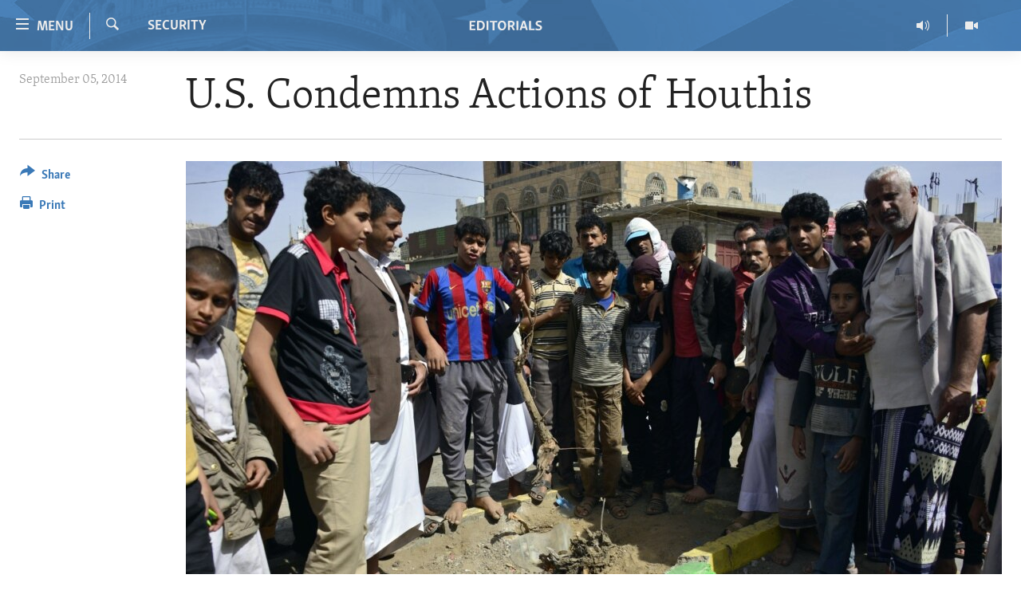

--- FILE ---
content_type: text/html; charset=utf-8
request_url: https://editorials.voa.gov/a/us-condemns-actions-of-houthis/2440420.html
body_size: 12418
content:

<!DOCTYPE html>
<html lang="en" dir="ltr" class="no-js">
<head>
<link href="/Content/responsive/VOA/en-US-POLICY/VOA-en-US-POLICY.css?&amp;av=0.0.0.0&amp;cb=306" rel="stylesheet"/>
<script src="//tags.tiqcdn.com/utag/bbg/voa-pangea/prod/utag.sync.js"></script> <script type='text/javascript' src='https://www.youtube.com/iframe_api' async></script>
<script type="text/javascript">
//a general 'js' detection, must be on top level in <head>, due to CSS performance
document.documentElement.className = "js";
var cacheBuster = "306";
var appBaseUrl = "/";
var imgEnhancerBreakpoints = [0, 144, 256, 408, 650, 1023, 1597];
var isLoggingEnabled = false;
var isPreviewPage = false;
var isLivePreviewPage = false;
if (!isPreviewPage) {
window.RFE = window.RFE || {};
window.RFE.cacheEnabledByParam = window.location.href.indexOf('nocache=1') === -1;
const url = new URL(window.location.href);
const params = new URLSearchParams(url.search);
// Remove the 'nocache' parameter
params.delete('nocache');
// Update the URL without the 'nocache' parameter
url.search = params.toString();
window.history.replaceState(null, '', url.toString());
} else {
window.addEventListener('load', function() {
const links = window.document.links;
for (let i = 0; i < links.length; i++) {
links[i].href = '#';
links[i].target = '_self';
}
})
}
var pwaEnabled = false;
var swCacheDisabled;
</script>
<meta charset="utf-8" />
<title>U.S. Condemns Actions of Houthis</title>
<meta name="description" content="The United States joins the United Nations Security Council and the international community in strongly condemning the actions taken by rebel group in Yemen." />
<meta name="keywords" content="Middle East, Security, voice of america, VOA, Yemen, VOA Editorials, rebels, Houthis" />
<meta name="viewport" content="width=device-width, initial-scale=1.0" />
<meta http-equiv="X-UA-Compatible" content="IE=edge" />
<meta name="robots" content="max-image-preview:large">
<link href="https://editorials.voa.gov/a/us-condemns-actions-of-houthis/2440420.html" rel="canonical" />
<meta name="apple-mobile-web-app-title" content="VOA" />
<meta name="apple-mobile-web-app-status-bar-style" content="black" />
<meta name="apple-itunes-app" content="app-id=632618796, app-argument=//2440420.ltr" />
<meta content="U.S. Condemns Actions of Houthis" property="og:title" />
<meta content="The United States joins the United Nations Security Council and the international community in strongly condemning the actions taken by rebel group in Yemen." property="og:description" />
<meta content="article" property="og:type" />
<meta content="https://editorials.voa.gov/a/us-condemns-actions-of-houthis/2440420.html" property="og:url" />
<meta content="Voice of America" property="og:site_name" />
<meta content="https://www.facebook.com/viewfromwashingtonfans" property="article:publisher" />
<meta content="https://gdb.voanews.com/2d4f9392-a838-4c25-accd-51139babab1e_cx0_cy2_cw0_w1200_h630.jpg" property="og:image" />
<meta content="1200" property="og:image:width" />
<meta content="630" property="og:image:height" />
<meta content="111689265652920" property="fb:app_id" />
<meta content="summary_large_image" name="twitter:card" />
<meta content="@SomeAccount" name="twitter:site" />
<meta content="https://gdb.voanews.com/2d4f9392-a838-4c25-accd-51139babab1e_cx0_cy2_cw0_w1200_h630.jpg" name="twitter:image" />
<meta content="U.S. Condemns Actions of Houthis" name="twitter:title" />
<meta content="The United States joins the United Nations Security Council and the international community in strongly condemning the actions taken by rebel group in Yemen." name="twitter:description" />
<link rel="amphtml" href="https://editorials.voa.gov/amp/us-condemns-actions-of-houthis/2440420.html" />
<script type="application/ld+json">{"articleSection":"Security","isAccessibleForFree":true,"headline":"U.S. Condemns Actions of Houthis","inLanguage":"en-US-POLICY","keywords":"Middle East, Security, voice of america, VOA, Yemen, VOA Editorials, rebels, Houthis","author":{"@type":"Person","name":"VOA"},"datePublished":"2014-09-05 13:00:57Z","dateModified":"2014-09-05 21:33:57Z","publisher":{"logo":{"width":512,"height":220,"@type":"ImageObject","url":"https://editorials.voa.gov/Content/responsive/VOA/en-US-POLICY/img/logo.png"},"@type":"NewsMediaOrganization","url":"https://editorials.voa.gov","sameAs":["https://www.facebook.com/EditorialsonVOA","https://x.com/EditorialsonVOA","https://www.youtube.com/user/ViewFromWashington"],"name":"Editorials on Voice of America ","alternateName":""},"@context":"https://schema.org","@type":"NewsArticle","mainEntityOfPage":"https://editorials.voa.gov/a/us-condemns-actions-of-houthis/2440420.html","url":"https://editorials.voa.gov/a/us-condemns-actions-of-houthis/2440420.html","description":"The United States joins the United Nations Security Council and the international community in strongly condemning the actions taken by rebel group in Yemen.","image":{"width":1080,"height":608,"@type":"ImageObject","url":"https://gdb.voanews.com/2d4f9392-a838-4c25-accd-51139babab1e_cx0_cy2_cw0_w1080_h608.jpg"},"name":"U.S. Condemns Actions of Houthis"}</script>
<script src="/Scripts/responsive/infographics.b?v=dVbZ-Cza7s4UoO3BqYSZdbxQZVF4BOLP5EfYDs4kqEo1&amp;av=0.0.0.0&amp;cb=306"></script>
<script src="/Scripts/responsive/loader.b?v=Q26XNwrL6vJYKjqFQRDnx01Lk2pi1mRsuLEaVKMsvpA1&amp;av=0.0.0.0&amp;cb=306"></script>
<link rel="icon" type="image/svg+xml" href="/Content/responsive/VOA/img/webApp/favicon.svg" />
<link rel="alternate icon" href="/Content/responsive/VOA/img/webApp/favicon.ico" />
<link rel="apple-touch-icon" sizes="152x152" href="/Content/responsive/VOA/img/webApp/ico-152x152.png" />
<link rel="apple-touch-icon" sizes="144x144" href="/Content/responsive/VOA/img/webApp/ico-144x144.png" />
<link rel="apple-touch-icon" sizes="114x114" href="/Content/responsive/VOA/img/webApp/ico-114x114.png" />
<link rel="apple-touch-icon" sizes="72x72" href="/Content/responsive/VOA/img/webApp/ico-72x72.png" />
<link rel="apple-touch-icon-precomposed" href="/Content/responsive/VOA/img/webApp/ico-57x57.png" />
<link rel="icon" sizes="192x192" href="/Content/responsive/VOA/img/webApp/ico-192x192.png" />
<link rel="icon" sizes="128x128" href="/Content/responsive/VOA/img/webApp/ico-128x128.png" />
<meta name="msapplication-TileColor" content="#ffffff" />
<meta name="msapplication-TileImage" content="/Content/responsive/VOA/img/webApp/ico-144x144.png" />
<link rel="alternate" type="application/rss+xml" title="VOA - Top Stories [RSS]" href="/api/" />
<link rel="sitemap" type="application/rss+xml" href="/sitemap.xml" />
</head>
<body class=" nav-no-loaded cc_theme pg-article print-lay-article js-category-to-nav nojs-images ">
<script type="text/javascript" >
var analyticsData = {url:"https://editorials.voa.gov/a/us-condemns-actions-of-houthis/2440420.html",property_id:"477",article_uid:"2440420",page_title:"U.S. Condemns Actions of Houthis",page_type:"article",content_type:"article",subcontent_type:"article",last_modified:"2014-09-05 21:33:57Z",pub_datetime:"2014-09-05 13:00:57Z",pub_year:"2014",pub_month:"09",pub_day:"05",pub_hour:"13",pub_weekday:"Friday",section:"security",english_section:"security",byline:"",categories:"middle-east,security",tags:"voice of america;voa;yemen;voa editorials;rebels;houthis",domain:"editorials.voa.gov",language:"English",language_service:"Policy and Editorials",platform:"web",copied:"no",copied_article:"",copied_title:"",runs_js:"Yes",cms_release:"8.44.0.0.306",enviro_type:"prod",slug:"us-condemns-actions-of-houthis",entity:"VOA",short_language_service:"ED",platform_short:"W",page_name:"U.S. Condemns Actions of Houthis"};
</script>
<noscript><iframe src="https://www.googletagmanager.com/ns.html?id=GTM-N8MP7P" height="0" width="0" style="display:none;visibility:hidden"></iframe></noscript><script type="text/javascript" data-cookiecategory="analytics">
var gtmEventObject = Object.assign({}, analyticsData, {event: 'page_meta_ready'});window.dataLayer = window.dataLayer || [];window.dataLayer.push(gtmEventObject);
if (top.location === self.location) { //if not inside of an IFrame
var renderGtm = "true";
if (renderGtm === "true") {
(function(w,d,s,l,i){w[l]=w[l]||[];w[l].push({'gtm.start':new Date().getTime(),event:'gtm.js'});var f=d.getElementsByTagName(s)[0],j=d.createElement(s),dl=l!='dataLayer'?'&l='+l:'';j.async=true;j.src='//www.googletagmanager.com/gtm.js?id='+i+dl;f.parentNode.insertBefore(j,f);})(window,document,'script','dataLayer','GTM-N8MP7P');
}
}
</script>
<!--Analytics tag js version start-->
<script type="text/javascript" data-cookiecategory="analytics">
var utag_data = Object.assign({}, analyticsData, {});
if(typeof(TealiumTagFrom)==='function' && typeof(TealiumTagSearchKeyword)==='function') {
var utag_from=TealiumTagFrom();var utag_searchKeyword=TealiumTagSearchKeyword();
if(utag_searchKeyword!=null && utag_searchKeyword!=='' && utag_data["search_keyword"]==null) utag_data["search_keyword"]=utag_searchKeyword;if(utag_from!=null && utag_from!=='') utag_data["from"]=TealiumTagFrom();}
if(window.top!== window.self&&utag_data.page_type==="snippet"){utag_data.page_type = 'iframe';}
try{if(window.top!==window.self&&window.self.location.hostname===window.top.location.hostname){utag_data.platform = 'self-embed';utag_data.platform_short = 'se';}}catch(e){if(window.top!==window.self&&window.self.location.search.includes("platformType=self-embed")){utag_data.platform = 'cross-promo';utag_data.platform_short = 'cp';}}
(function(a,b,c,d){ a="https://tags.tiqcdn.com/utag/bbg/voa-pangea/prod/utag.js"; b=document;c="script";d=b.createElement(c);d.src=a;d.type="text/java"+c;d.async=true; a=b.getElementsByTagName(c)[0];a.parentNode.insertBefore(d,a); })();
</script>
<!--Analytics tag js version end-->
<!-- Analytics tag management NoScript -->
<noscript>
<img style="position: absolute; border: none;" src="https://bbg.d1.sc.omtrdc.net/b/ss/bbgrvoapolicy-bbgprod-bbgentityvoa-bbgunitpolicyandeditorials/1/G.4--NS/1715075051?pageName=voa%3aed%3aw%3aarticle%3au.s.%20condemns%20actions%20of%20houthis&amp;c6=u.s.%20condemns%20actions%20of%20houthis&amp;v36=8.44.0.0.306&amp;v6=D=c6&amp;g=https%3a%2f%2feditorials.voa.gov%2fa%2fus-condemns-actions-of-houthis%2f2440420.html&amp;c1=D=g&amp;v1=D=g&amp;events=event1,event52&amp;c16=policy%20and%20editorials&amp;v16=D=c16&amp;c5=security&amp;v5=D=c5&amp;ch=security&amp;c15=english&amp;v15=D=c15&amp;c4=article&amp;v4=D=c4&amp;c14=2440420&amp;v14=D=c14&amp;v20=no&amp;c17=web&amp;v17=D=c17&amp;mcorgid=518abc7455e462b97f000101%40adobeorg&amp;server=editorials.voa.gov&amp;pageType=D=c4&amp;ns=bbg&amp;v29=D=server&amp;v25=voa&amp;v30=477&amp;v105=D=User-Agent " alt="analytics" width="1" height="1" /></noscript>
<!-- End of Analytics tag management NoScript -->
<!--*** Accessibility links - For ScreenReaders only ***-->
<section>
<div class="sr-only">
<h2>Accessibility links</h2>
<ul>
<li><a href="#content" data-disable-smooth-scroll="1">Skip to main content</a></li>
<li><a href="#navigation" data-disable-smooth-scroll="1">Skip to main Navigation</a></li>
<li><a href="#txtHeaderSearch" data-disable-smooth-scroll="1">Skip to Search</a></li>
</ul>
</div>
</section>
<div dir="ltr">
<div id="page">
<aside>
<div class="c-lightbox overlay-modal">
<div class="c-lightbox__intro">
<h2 class="c-lightbox__intro-title"></h2>
<button class="btn btn--rounded c-lightbox__btn c-lightbox__intro-next" title="Next">
<span class="ico ico--rounded ico-chevron-forward"></span>
<span class="sr-only">Next</span>
</button>
</div>
<div class="c-lightbox__nav">
<button class="btn btn--rounded c-lightbox__btn c-lightbox__btn--close" title="Close">
<span class="ico ico--rounded ico-close"></span>
<span class="sr-only">Close</span>
</button>
<button class="btn btn--rounded c-lightbox__btn c-lightbox__btn--prev" title="Previous">
<span class="ico ico--rounded ico-chevron-backward"></span>
<span class="sr-only">Previous</span>
</button>
<button class="btn btn--rounded c-lightbox__btn c-lightbox__btn--next" title="Next">
<span class="ico ico--rounded ico-chevron-forward"></span>
<span class="sr-only">Next</span>
</button>
</div>
<div class="c-lightbox__content-wrap">
<figure class="c-lightbox__content">
<span class="c-spinner c-spinner--lightbox">
<img src="/Content/responsive/img/player-spinner.png"
alt="please wait"
title="please wait" />
</span>
<div class="c-lightbox__img">
<div class="thumb">
<img src="" alt="" />
</div>
</div>
<figcaption>
<div class="c-lightbox__info c-lightbox__info--foot">
<span class="c-lightbox__counter"></span>
<span class="caption c-lightbox__caption"></span>
</div>
</figcaption>
</figure>
</div>
<div class="hidden">
<div class="content-advisory__box content-advisory__box--lightbox">
<span class="content-advisory__box-text">This image contains sensitive content which some people may find offensive or disturbing.</span>
<button class="btn btn--transparent content-advisory__box-btn m-t-md" value="text" type="button">
<span class="btn__text">
Click to reveal
</span>
</button>
</div>
</div>
</div>
<div class="print-dialogue">
<div class="container">
<h3 class="print-dialogue__title section-head">Print Options:</h3>
<div class="print-dialogue__opts">
<ul class="print-dialogue__opt-group">
<li class="form__group form__group--checkbox">
<input class="form__check " id="checkboxImages" name="checkboxImages" type="checkbox" checked="checked" />
<label for="checkboxImages" class="form__label m-t-md">Images</label>
</li>
<li class="form__group form__group--checkbox">
<input class="form__check " id="checkboxMultimedia" name="checkboxMultimedia" type="checkbox" checked="checked" />
<label for="checkboxMultimedia" class="form__label m-t-md">Multimedia</label>
</li>
</ul>
<ul class="print-dialogue__opt-group">
<li class="form__group form__group--checkbox">
<input class="form__check " id="checkboxEmbedded" name="checkboxEmbedded" type="checkbox" checked="checked" />
<label for="checkboxEmbedded" class="form__label m-t-md">Embedded Content</label>
</li>
<li class="form__group form__group--checkbox">
<input class="form__check " id="checkboxComments" name="checkboxComments" type="checkbox" />
<label for="checkboxComments" class="form__label m-t-md">Comments</label>
</li>
</ul>
</div>
<div class="print-dialogue__buttons">
<button class="btn btn--secondary close-button" type="button" title="Cancel">
<span class="btn__text ">Cancel</span>
</button>
<button class="btn btn-cust-print m-l-sm" type="button" title="Print">
<span class="btn__text ">Print</span>
</button>
</div>
</div>
</div>
<div class="ctc-message pos-fix">
<div class="ctc-message__inner">Link has been copied to clipboard</div>
</div>
</aside>
<div class="hdr-20 hdr-20--big">
<div class="hdr-20__inner">
<div class="hdr-20__max pos-rel">
<div class="hdr-20__side hdr-20__side--primary d-flex">
<label data-for="main-menu-ctrl" data-switcher-trigger="true" data-switch-target="main-menu-ctrl" class="burger hdr-trigger pos-rel trans-trigger" data-trans-evt="click" data-trans-id="menu">
<span class="ico ico-close hdr-trigger__ico hdr-trigger__ico--close burger__ico burger__ico--close"></span>
<span class="ico ico-menu hdr-trigger__ico hdr-trigger__ico--open burger__ico burger__ico--open"></span>
<span class="burger__label">Menu</span>
</label>
<div class="menu-pnl pos-fix trans-target" data-switch-target="main-menu-ctrl" data-trans-id="menu">
<div class="menu-pnl__inner">
<nav class="main-nav menu-pnl__item menu-pnl__item--first">
<ul class="main-nav__list accordeon" data-analytics-tales="false" data-promo-name="link" data-location-name="nav,secnav">
<li class="main-nav__item">
<a class="main-nav__item-name main-nav__item-name--link" href="http://editorials.voa.gov/" title="Home" >Home</a>
</li>
<li class="main-nav__item">
<a class="main-nav__item-name main-nav__item-name--link" href="/video" title="Video" data-item-name="video" >Video</a>
</li>
<li class="main-nav__item">
<a class="main-nav__item-name main-nav__item-name--link" href="https://editorials.voa.gov/z/3308" title="Radio" target="_blank" rel="noopener">Radio</a>
</li>
<li class="main-nav__item accordeon__item" data-switch-target="menu-item-2023">
<label class="main-nav__item-name main-nav__item-name--label accordeon__control-label" data-switcher-trigger="true" data-for="menu-item-2023">
Regions
<span class="ico ico-chevron-down main-nav__chev"></span>
</label>
<div class="main-nav__sub-list">
<a class="main-nav__item-name main-nav__item-name--link main-nav__item-name--sub" href="/africa" title="Africa" data-item-name="africa" >Africa</a>
<a class="main-nav__item-name main-nav__item-name--link main-nav__item-name--sub" href="/americas" title="Americas" data-item-name="americas" >Americas</a>
<a class="main-nav__item-name main-nav__item-name--link main-nav__item-name--sub" href="/asia" title="Asia" data-item-name="asia" >Asia</a>
<a class="main-nav__item-name main-nav__item-name--link main-nav__item-name--sub" href="/europe" title="Europe" data-item-name="europe" >Europe</a>
<a class="main-nav__item-name main-nav__item-name--link main-nav__item-name--sub" href="/middle-east" title="Middle East" data-item-name="middle-east" >Middle East</a>
</div>
</li>
<li class="main-nav__item accordeon__item" data-switch-target="menu-item-1797">
<label class="main-nav__item-name main-nav__item-name--label accordeon__control-label" data-switcher-trigger="true" data-for="menu-item-1797">
Topics
<span class="ico ico-chevron-down main-nav__chev"></span>
</label>
<div class="main-nav__sub-list">
<a class="main-nav__item-name main-nav__item-name--link main-nav__item-name--sub" href="/human-rights" title="Human Rights" data-item-name="human-rights-resp" >Human Rights</a>
<a class="main-nav__item-name main-nav__item-name--link main-nav__item-name--sub" href="/security-and-defense" title="Security and Defense" data-item-name="security-and-defense-resp" >Security and Defense</a>
<a class="main-nav__item-name main-nav__item-name--link main-nav__item-name--sub" href="/aid-and-development" title="Aid and Development" data-item-name="aid-and-development-resp" >Aid and Development</a>
<a class="main-nav__item-name main-nav__item-name--link main-nav__item-name--sub" href="/democracy-and-governance" title="Democracy and Governance" data-item-name="democracy-governance-resp" >Democracy and Governance</a>
<a class="main-nav__item-name main-nav__item-name--link main-nav__item-name--sub" href="/economy-and-trade" title="Economy and Trade" data-item-name="economy-and-trade-resp" >Economy and Trade</a>
<a class="main-nav__item-name main-nav__item-name--link main-nav__item-name--sub" href="/environment-and-health" title="Environment and Health" data-item-name="environment-health-resp" >Environment and Health</a>
<a class="main-nav__item-name main-nav__item-name--link main-nav__item-name--sub" href="/ideals-and-institutions" title="Ideals and Institutions" data-item-name="american-ideals-and-institutions" >Ideals and Institutions</a>
</div>
</li>
<li class="main-nav__item">
<a class="main-nav__item-name main-nav__item-name--link" href="/rewards-for-fugitives" title="Rewards for Fugitives" data-item-name="rewards-for-fugitives-resp" >Rewards for Fugitives</a>
</li>
<li class="main-nav__item">
<a class="main-nav__item-name main-nav__item-name--link" href="/archive" title="Archive" data-item-name="archive" >Archive</a>
</li>
<li class="main-nav__item">
<a class="main-nav__item-name main-nav__item-name--link" href="/p/6225.html" title="About Us" data-item-name="about-us-resp" >About Us</a>
</li>
</ul>
</nav>
<div class="menu-pnl__item menu-pnl__item--social">
<h5 class="menu-pnl__sub-head">Follow Us</h5>
<a href="https://www.facebook.com/EditorialsonVOA" title="Follow us on Facebook" data-analytics-text="follow_on_facebook" class="btn btn--rounded btn--social-inverted menu-pnl__btn js-social-btn btn-facebook" target="_blank" rel="noopener">
<span class="ico ico-facebook-alt ico--rounded"></span>
</a>
<a href="https://x.com/EditorialsonVOA" title="Follow us on Twitter" data-analytics-text="follow_on_twitter" class="btn btn--rounded btn--social-inverted menu-pnl__btn js-social-btn btn-twitter" target="_blank" rel="noopener">
<span class="ico ico-twitter ico--rounded"></span>
</a>
<a href="https://www.youtube.com/user/ViewFromWashington" title="Follow us on Youtube" data-analytics-text="follow_on_youtube" class="btn btn--rounded btn--social-inverted menu-pnl__btn js-social-btn btn-youtube" target="_blank" rel="noopener">
<span class="ico ico-youtube ico--rounded"></span>
</a>
</div>
</div>
</div>
<label data-for="top-search-ctrl" data-switcher-trigger="true" data-switch-target="top-search-ctrl" class="top-srch-trigger hdr-trigger">
<span class="ico ico-close hdr-trigger__ico hdr-trigger__ico--close top-srch-trigger__ico top-srch-trigger__ico--close"></span>
<span class="ico ico-search hdr-trigger__ico hdr-trigger__ico--open top-srch-trigger__ico top-srch-trigger__ico--open"></span>
</label>
<div class="srch-top srch-top--in-header" data-switch-target="top-search-ctrl">
<div class="container">
<form action="/s" class="srch-top__form srch-top__form--in-header" id="form-topSearchHeader" method="get" role="search"><label for="txtHeaderSearch" class="sr-only">Search</label>
<input type="text" id="txtHeaderSearch" name="k" placeholder="search text ..." accesskey="s" value="" class="srch-top__input analyticstag-event" onkeydown="if (event.keyCode === 13) { FireAnalyticsTagEventOnSearch('search', $dom.get('#txtHeaderSearch')[0].value) }" />
<button title="Search" type="submit" class="btn btn--top-srch analyticstag-event" onclick="FireAnalyticsTagEventOnSearch('search', $dom.get('#txtHeaderSearch')[0].value) ">
<span class="ico ico-search"></span>
</button></form>
</div>
</div>
<a href="/" class="main-logo-link">
<img src="/Content/responsive/VOA/en-US-POLICY/img/logo-compact.svg" class="main-logo main-logo--comp" alt="site logo">
<img src="/Content/responsive/VOA/en-US-POLICY/img/logo.svg" class="main-logo main-logo--big" alt="site logo">
</a>
</div>
<div class="hdr-20__side hdr-20__side--secondary d-flex">
<a href="/z/3246" title="Video" class="hdr-20__secondary-item" data-item-name="video">
<span class="ico ico-video hdr-20__secondary-icon"></span>
</a>
<a href="/z/3308" title="Radio" class="hdr-20__secondary-item" data-item-name="audio">
<span class="ico ico-audio hdr-20__secondary-icon"></span>
</a>
<a href="/s" title="Search" class="hdr-20__secondary-item hdr-20__secondary-item--search" data-item-name="search">
<span class="ico ico-search hdr-20__secondary-icon hdr-20__secondary-icon--search"></span>
</a>
<div class="srch-bottom">
<form action="/s" class="srch-bottom__form d-flex" id="form-bottomSearch" method="get" role="search"><label for="txtSearch" class="sr-only">Search</label>
<input type="search" id="txtSearch" name="k" placeholder="search text ..." accesskey="s" value="" class="srch-bottom__input analyticstag-event" onkeydown="if (event.keyCode === 13) { FireAnalyticsTagEventOnSearch('search', $dom.get('#txtSearch')[0].value) }" />
<button title="Search" type="submit" class="btn btn--bottom-srch analyticstag-event" onclick="FireAnalyticsTagEventOnSearch('search', $dom.get('#txtSearch')[0].value) ">
<span class="ico ico-search"></span>
</button></form>
</div>
</div>
<img src="/Content/responsive/VOA/en-US-POLICY/img/logo-print.gif" class="logo-print" alt="site logo">
<img src="/Content/responsive/VOA/en-US-POLICY/img/logo-print_color.png" class="logo-print logo-print--color" alt="site logo">
</div>
</div>
</div>
<script>
if (document.body.className.indexOf('pg-home') > -1) {
var nav2In = document.querySelector('.hdr-20__inner');
var nav2Sec = document.querySelector('.hdr-20__side--secondary');
var secStyle = window.getComputedStyle(nav2Sec);
if (nav2In && window.pageYOffset < 150 && secStyle['position'] !== 'fixed') {
nav2In.classList.add('hdr-20__inner--big')
}
}
</script>
<div class="c-hlights c-hlights--breaking c-hlights--no-item" data-hlight-display="mobile,desktop">
<div class="c-hlights__wrap container p-0">
<div class="c-hlights__nav">
<a role="button" href="#" title="Previous">
<span class="ico ico-chevron-backward m-0"></span>
<span class="sr-only">Previous</span>
</a>
<a role="button" href="#" title="Next">
<span class="ico ico-chevron-forward m-0"></span>
<span class="sr-only">Next</span>
</a>
</div>
<span class="c-hlights__label">
<span class="">Breaking News</span>
<span class="switcher-trigger">
<label data-for="more-less-1" data-switcher-trigger="true" class="switcher-trigger__label switcher-trigger__label--more p-b-0" title="Show more">
<span class="ico ico-chevron-down"></span>
</label>
<label data-for="more-less-1" data-switcher-trigger="true" class="switcher-trigger__label switcher-trigger__label--less p-b-0" title="Show less">
<span class="ico ico-chevron-up"></span>
</label>
</span>
</span>
<ul class="c-hlights__items switcher-target" data-switch-target="more-less-1">
</ul>
</div>
</div> <div id="content">
<main class="container">
<div class="hdr-container">
<div class="row">
<div class="col-category col-xs-12 col-md-2 pull-left"> <div class="category js-category">
<a class="" href="/z/3242">Security</a> </div>
</div><div class="col-title col-xs-12 col-md-10 pull-right"> <h1 class="title pg-title">
U.S. Condemns Actions of Houthis
</h1>
</div><div class="col-publishing-details col-xs-12 col-sm-12 col-md-2 pull-left"> <div class="publishing-details ">
<div class="published">
<span class="date" >
<time pubdate="pubdate" datetime="2014-09-05T09:00:57-05:00">
September 05, 2014
</time>
</span>
</div>
</div>
</div><div class="col-lg-12 separator"> <div class="separator">
<hr class="title-line" />
</div>
</div><div class="col-multimedia col-xs-12 col-md-10 pull-right"> <div class="cover-media">
<figure class="media-image js-media-expand">
<div class="img-wrap">
<div class="thumb thumb16_9">
<img src="https://gdb.voanews.com/2d4f9392-a838-4c25-accd-51139babab1e_cx0_cy2_cw0_w250_r1_s.jpg" alt="Yemenis gather at the site of a bomb explosion that targeted an army troop vehicle on its way to man a checkpoint in Sana&#39;a. (FILE)" />
</div>
</div>
<figcaption>
<span class="caption">Yemenis gather at the site of a bomb explosion that targeted an army troop vehicle on its way to man a checkpoint in Sana&#39;a. (FILE)</span>
</figcaption>
</figure>
</div>
</div><div class="col-xs-12 col-md-2 pull-left article-share pos-rel"> <div class="share--box">
<div class="sticky-share-container" style="display:none">
<div class="container">
<a href="https://editorials.voa.gov" id="logo-sticky-share">&nbsp;</a>
<div class="pg-title pg-title--sticky-share">
U.S. Condemns Actions of Houthis
</div>
<div class="sticked-nav-actions">
<!--This part is for sticky navigation display-->
<p class="buttons link-content-sharing p-0 ">
<button class="btn btn--link btn-content-sharing p-t-0 " id="btnContentSharing" value="text" role="Button" type="" title="More options">
<span class="ico ico-share ico--l"></span>
<span class="btn__text ">
Share
</span>
</button>
</p>
<aside class="content-sharing js-content-sharing js-content-sharing--apply-sticky content-sharing--sticky"
role="complementary"
data-share-url="https://editorials.voa.gov/a/us-condemns-actions-of-houthis/2440420.html" data-share-title="U.S. Condemns Actions of Houthis" data-share-text="The United States joins the United Nations Security Council and the international community in strongly condemning the actions taken by rebel group in Yemen.">
<div class="content-sharing__popover">
<h6 class="content-sharing__title">Share</h6>
<button href="#close" id="btnCloseSharing" class="btn btn--text-like content-sharing__close-btn">
<span class="ico ico-close ico--l"></span>
</button>
<ul class="content-sharing__list">
<li class="content-sharing__item">
<div class="ctc ">
<input type="text" class="ctc__input" readonly="readonly">
<a href="" js-href="https://editorials.voa.gov/a/us-condemns-actions-of-houthis/2440420.html" class="content-sharing__link ctc__button">
<span class="ico ico-copy-link ico--rounded ico--s"></span>
<span class="content-sharing__link-text">Copy link</span>
</a>
</div>
</li>
<li class="content-sharing__item">
<a href="https://facebook.com/sharer.php?u=https%3a%2f%2feditorials.voa.gov%2fa%2fus-condemns-actions-of-houthis%2f2440420.html"
data-analytics-text="share_on_facebook"
title="Facebook" target="_blank"
class="content-sharing__link js-social-btn">
<span class="ico ico-facebook ico--rounded ico--s"></span>
<span class="content-sharing__link-text">Facebook</span>
</a>
</li>
<li class="content-sharing__item">
<a href="https://twitter.com/share?url=https%3a%2f%2feditorials.voa.gov%2fa%2fus-condemns-actions-of-houthis%2f2440420.html&amp;text=U.S.+Condemns+Actions+of+Houthis"
data-analytics-text="share_on_twitter"
title="Twitter" target="_blank"
class="content-sharing__link js-social-btn">
<span class="ico ico-twitter ico--rounded ico--s"></span>
<span class="content-sharing__link-text">Twitter</span>
</a>
</li>
<li class="content-sharing__item">
<a href="mailto:?body=https%3a%2f%2feditorials.voa.gov%2fa%2fus-condemns-actions-of-houthis%2f2440420.html&amp;subject=U.S. Condemns Actions of Houthis"
title="Email"
class="content-sharing__link ">
<span class="ico ico-email ico--rounded ico--s"></span>
<span class="content-sharing__link-text">Email</span>
</a>
</li>
</ul>
</div>
</aside>
</div>
</div>
</div>
<div class="links">
<p class="buttons link-content-sharing p-0 ">
<button class="btn btn--link btn-content-sharing p-t-0 " id="btnContentSharing" value="text" role="Button" type="" title="More options">
<span class="ico ico-share ico--l"></span>
<span class="btn__text ">
Share
</span>
</button>
</p>
<aside class="content-sharing js-content-sharing " role="complementary"
data-share-url="https://editorials.voa.gov/a/us-condemns-actions-of-houthis/2440420.html" data-share-title="U.S. Condemns Actions of Houthis" data-share-text="The United States joins the United Nations Security Council and the international community in strongly condemning the actions taken by rebel group in Yemen.">
<div class="content-sharing__popover">
<h6 class="content-sharing__title">Share</h6>
<button href="#close" id="btnCloseSharing" class="btn btn--text-like content-sharing__close-btn">
<span class="ico ico-close ico--l"></span>
</button>
<ul class="content-sharing__list">
<li class="content-sharing__item">
<div class="ctc ">
<input type="text" class="ctc__input" readonly="readonly">
<a href="" js-href="https://editorials.voa.gov/a/us-condemns-actions-of-houthis/2440420.html" class="content-sharing__link ctc__button">
<span class="ico ico-copy-link ico--rounded ico--l"></span>
<span class="content-sharing__link-text">Copy link</span>
</a>
</div>
</li>
<li class="content-sharing__item">
<a href="https://facebook.com/sharer.php?u=https%3a%2f%2feditorials.voa.gov%2fa%2fus-condemns-actions-of-houthis%2f2440420.html"
data-analytics-text="share_on_facebook"
title="Facebook" target="_blank"
class="content-sharing__link js-social-btn">
<span class="ico ico-facebook ico--rounded ico--l"></span>
<span class="content-sharing__link-text">Facebook</span>
</a>
</li>
<li class="content-sharing__item">
<a href="https://twitter.com/share?url=https%3a%2f%2feditorials.voa.gov%2fa%2fus-condemns-actions-of-houthis%2f2440420.html&amp;text=U.S.+Condemns+Actions+of+Houthis"
data-analytics-text="share_on_twitter"
title="Twitter" target="_blank"
class="content-sharing__link js-social-btn">
<span class="ico ico-twitter ico--rounded ico--l"></span>
<span class="content-sharing__link-text">Twitter</span>
</a>
</li>
<li class="content-sharing__item">
<a href="mailto:?body=https%3a%2f%2feditorials.voa.gov%2fa%2fus-condemns-actions-of-houthis%2f2440420.html&amp;subject=U.S. Condemns Actions of Houthis"
title="Email"
class="content-sharing__link ">
<span class="ico ico-email ico--rounded ico--l"></span>
<span class="content-sharing__link-text">Email</span>
</a>
</li>
</ul>
</div>
</aside>
<p class="link-print visible-md visible-lg buttons p-0">
<button class="btn btn--link btn-print p-t-0" onclick="if (typeof FireAnalyticsTagEvent === 'function') {FireAnalyticsTagEvent({ on_page_event: 'print_story' });}return false" title="(CTRL+P)">
<span class="ico ico-print"></span>
<span class="btn__text">Print</span>
</button>
</p>
</div>
</div>
</div>
</div>
</div>
<div class="body-container">
<div class="row">
<div class="col-xs-12 col-sm-12 col-md-10 col-lg-10 pull-right">
<div class="row">
<div class="col-xs-12 col-sm-12 col-md-8 col-lg-8 pull-left bottom-offset content-offset">
<div class="intro intro--bold" >
<p >The United States joins the United Nations Security Council and the international community in strongly condemning the actions taken by rebel group in Yemen.</p>
</div>
<div id="article-content" class="content-floated-wrap fb-quotable">
<div class="wsw">
<p>This week, Yemeni president Abed Rabbo Mansour Hadi dismissed his Cabinet, called for the formation of a national unity government, and partially reversed an earlier decision to lift all fuel subsidies. He has taken all of these measures in a bid to restore calm to his country, which of late has been wracked by a prolonged standoff with Houthi rebels who have seized Yemeni government territory, set up checkpoints and armed camps in the capital, and called for the toppling of the government. </p>
<p>The United States joins the United Nations Security Council and the international community in strongly condemning the actions taken by the Houthis, led by Abdul Malik al Houthi and those who support them. Their actions seek to undermine the Gulf Cooperation Council, or GCC, political transition process and Yemen's stability. </p>
<p>In particular, the U.S. condemns the Houthi's provocative, aggressive, and destabilizing actions and incitement against the government of Yemen, the establishment of armed camps in and around the capital of Sana'a, and their continued illegitimate control of Amran.</p>
<div class="wsw__embed">
<div class="media-pholder media-pholder--audio media-pholder--embed">
<div class="c-sticky-container" data-poster="https://gdb.voanews.com/2d4f9392-a838-4c25-accd-51139babab1e_cx0_cy1_cw100_w250_r1.jpg">
<div class="c-sticky-element" data-sp_api="pangea-video" data-persistent data-persistent-browse-out >
<div class="c-mmp c-mmp--enabled c-mmp--loading c-mmp--audio c-mmp--embed c-mmp--has-poster c-sticky-element__swipe-el"
data-player_id="" data-title="U.S. Condemns Actions of Houthis" data-hide-title="False"
data-breakpoint_s="320" data-breakpoint_m="640" data-breakpoint_l="992"
data-hlsjs-src="/Scripts/responsive/hls.b"
data-bypass-dash-for-vod="true"
data-bypass-dash-for-live-video="true"
data-bypass-dash-for-live-audio="true"
id="player2440417">
<div class="c-mmp__poster js-poster">
<img src="https://gdb.voanews.com/2d4f9392-a838-4c25-accd-51139babab1e_cx0_cy1_cw100_w250_r1.jpg" alt="U.S. Condemns Actions of Houthis" title="U.S. Condemns Actions of Houthis" class="c-mmp__poster-image-h" />
</div>
<a class="c-mmp__fallback-link" href="javascript:void(0)">
<span class="c-mmp__fallback-link-icon">
<span class="ico ico-audio"></span>
</span>
</a>
<div class="c-spinner">
<img src="/Content/responsive/img/player-spinner.png" alt="please wait" title="please wait" />
</div>
<div class="c-mmp__player">
<audio src="https://voa-audio.voanews.eu/engl/2014/09/05/5264b972-ba2a-4ddd-b22d-f4d0c4c65bbe.mp3" data-fallbacksrc="" data-fallbacktype="" data-type="audio/mpeg" data-info="" data-sources="" data-pub_datetime="2014-09-05 17:30:00Z" data-lt-on-play="0" data-lt-url="" webkit-playsinline="webkit-playsinline" playsinline="playsinline" style="width:100%;height:140px" title="U.S. Condemns Actions of Houthis">
</audio>
</div>
<div class="c-mmp__overlay c-mmp__overlay--title c-mmp__overlay--partial c-mmp__overlay--disabled c-mmp__overlay--slide-from-top js-c-mmp__title-overlay">
<span class="c-mmp__overlay-actions c-mmp__overlay-actions-top js-overlay-actions">
<span class="c-mmp__overlay-actions-link c-mmp__overlay-actions-link--embed js-btn-embed-overlay" title="Embed">
<span class="c-mmp__overlay-actions-link-ico ico ico-embed-code"></span>
<span class="c-mmp__overlay-actions-link-text">Embed</span>
</span>
<span class="c-mmp__overlay-actions-link c-mmp__overlay-actions-link--share js-btn-sharing-overlay" title="share">
<span class="c-mmp__overlay-actions-link-ico ico ico-share"></span>
<span class="c-mmp__overlay-actions-link-text">share</span>
</span>
<span class="c-mmp__overlay-actions-link c-mmp__overlay-actions-link--close-sticky c-sticky-element__close-el" title="close">
<span class="c-mmp__overlay-actions-link-ico ico ico-close"></span>
</span>
</span>
<div class="c-mmp__overlay-title js-overlay-title">
<h5 class="c-mmp__overlay-media-title">
<a class="js-media-title-link" href="/a/2440417.html" target="_blank" rel="noopener" title="U.S. Condemns Actions of Houthis">U.S. Condemns Actions of Houthis</a>
</h5>
<div class="c-mmp__overlay-site-title">
<small>by <a href="https://editorials.voa.gov" target="_blank" rel="noopener" title="Editorials on Voice of America ">Editorials on Voice of America </a></small>
</div>
</div>
</div>
<div class="c-mmp__overlay c-mmp__overlay--sharing c-mmp__overlay--disabled c-mmp__overlay--slide-from-bottom js-c-mmp__sharing-overlay">
<span class="c-mmp__overlay-actions">
<span class="c-mmp__overlay-actions-link c-mmp__overlay-actions-link--embed js-btn-embed-overlay" title="Embed">
<span class="c-mmp__overlay-actions-link-ico ico ico-embed-code"></span>
<span class="c-mmp__overlay-actions-link-text">Embed</span>
</span>
<span class="c-mmp__overlay-actions-link c-mmp__overlay-actions-link--share js-btn-sharing-overlay" title="share">
<span class="c-mmp__overlay-actions-link-ico ico ico-share"></span>
<span class="c-mmp__overlay-actions-link-text">share</span>
</span>
<span class="c-mmp__overlay-actions-link c-mmp__overlay-actions-link--close js-btn-close-overlay" title="close">
<span class="c-mmp__overlay-actions-link-ico ico ico-close"></span>
</span>
</span>
<div class="c-mmp__overlay-tabs">
<div class="c-mmp__overlay-tab c-mmp__overlay-tab--disabled c-mmp__overlay-tab--slide-backward js-tab-embed-overlay" data-trigger="js-btn-embed-overlay" data-embed-source="//editorials.voa.gov/embed/player/0/2440417.html?type=audio" role="form">
<div class="c-mmp__overlay-body c-mmp__overlay-body--centered-vertical">
<div class="column">
<div class="c-mmp__status-msg ta-c js-message-embed-code-copied" role="tooltip">
The code has been copied to your clipboard.
</div>
<div class="c-mmp__form-group ta-c">
<input type="text" name="embed_code" class="c-mmp__input-text js-embed-code" dir="ltr" value="" readonly />
<span class="c-mmp__input-btn js-btn-copy-embed-code" title="Copy to clipboard"><span class="ico ico-content-copy"></span></span>
</div>
</div>
</div>
</div>
<div class="c-mmp__overlay-tab c-mmp__overlay-tab--disabled c-mmp__overlay-tab--slide-forward js-tab-sharing-overlay" data-trigger="js-btn-sharing-overlay" role="form">
<div class="c-mmp__overlay-body c-mmp__overlay-body--centered-vertical">
<div class="column">
<div class="c-mmp__status-msg ta-c js-message-share-url-copied" role="tooltip">
The URL has been copied to your clipboard
</div>
<div class="not-apply-to-sticky audio-fl-bwd">
<aside class="player-content-share share share--mmp" role="complementary"
data-share-url="https://editorials.voa.gov/a/2440417.html" data-share-title="U.S. Condemns Actions of Houthis" data-share-text="">
<ul class="share__list">
<li class="share__item">
<a href="https://facebook.com/sharer.php?u=https%3a%2f%2feditorials.voa.gov%2fa%2f2440417.html"
data-analytics-text="share_on_facebook"
title="Facebook" target="_blank"
class="btn bg-transparent js-social-btn">
<span class="ico ico-facebook fs_xl "></span>
</a>
</li>
<li class="share__item">
<a href="https://twitter.com/share?url=https%3a%2f%2feditorials.voa.gov%2fa%2f2440417.html&amp;text=U.S.+Condemns+Actions+of+Houthis"
data-analytics-text="share_on_twitter"
title="Twitter" target="_blank"
class="btn bg-transparent js-social-btn">
<span class="ico ico-twitter fs_xl "></span>
</a>
</li>
<li class="share__item">
<a href="/a/2440417.html" title="Share this media" class="btn bg-transparent" target="_blank" rel="noopener">
<span class="ico ico-ellipsis fs_xl "></span>
</a>
</li>
</ul>
</aside>
</div>
<hr class="c-mmp__separator-line audio-fl-bwd xs-hidden s-hidden" />
<div class="c-mmp__form-group ta-c audio-fl-bwd xs-hidden s-hidden">
<input type="text" name="share_url" class="c-mmp__input-text js-share-url" value="https://editorials.voa.gov/a/2440417.html" dir="ltr" readonly />
<span class="c-mmp__input-btn js-btn-copy-share-url" title="Copy to clipboard"><span class="ico ico-content-copy"></span></span>
</div>
</div>
</div>
</div>
</div>
</div>
<div class="c-mmp__overlay c-mmp__overlay--settings c-mmp__overlay--disabled c-mmp__overlay--slide-from-bottom js-c-mmp__settings-overlay">
<span class="c-mmp__overlay-actions">
<span class="c-mmp__overlay-actions-link c-mmp__overlay-actions-link--close js-btn-close-overlay" title="close">
<span class="c-mmp__overlay-actions-link-ico ico ico-close"></span>
</span>
</span>
<div class="c-mmp__overlay-body c-mmp__overlay-body--centered-vertical">
<div class="column column--scrolling js-sources"></div>
</div>
</div>
<div class="c-mmp__overlay c-mmp__overlay--disabled js-c-mmp__disabled-overlay">
<div class="c-mmp__overlay-body c-mmp__overlay-body--centered-vertical">
<div class="column">
<p class="ta-c"><span class="ico ico-clock"></span>No media source currently available</p>
</div>
</div>
</div>
<div class="c-mmp__cpanel-container js-cpanel-container">
<div class="c-mmp__cpanel c-mmp__cpanel--hidden">
<div class="c-mmp__cpanel-playback-controls">
<span class="c-mmp__cpanel-btn c-mmp__cpanel-btn--play js-btn-play" title="play">
<span class="ico ico-play m-0"></span>
</span>
<span class="c-mmp__cpanel-btn c-mmp__cpanel-btn--pause js-btn-pause" title="pause">
<span class="ico ico-pause m-0"></span>
</span>
</div>
<div class="c-mmp__cpanel-progress-controls">
<span class="c-mmp__cpanel-progress-controls-current-time js-current-time" dir="ltr">0:00</span>
<span class="c-mmp__cpanel-progress-controls-duration js-duration" dir="ltr">
0:03:39
</span>
<span class="c-mmp__indicator c-mmp__indicator--horizontal" dir="ltr">
<span class="c-mmp__indicator-lines js-progressbar">
<span class="c-mmp__indicator-line c-mmp__indicator-line--range js-playback-range" style="width:100%"></span>
<span class="c-mmp__indicator-line c-mmp__indicator-line--buffered js-playback-buffered" style="width:0%"></span>
<span class="c-mmp__indicator-line c-mmp__indicator-line--tracked js-playback-tracked" style="width:0%"></span>
<span class="c-mmp__indicator-line c-mmp__indicator-line--played js-playback-played" style="width:0%"></span>
<span class="c-mmp__indicator-line c-mmp__indicator-line--live js-playback-live"><span class="strip"></span></span>
<span class="c-mmp__indicator-btn ta-c js-progressbar-btn">
<button class="c-mmp__indicator-btn-pointer" type="button"></button>
</span>
<span class="c-mmp__badge c-mmp__badge--tracked-time c-mmp__badge--hidden js-progressbar-indicator-badge" dir="ltr" style="left:0%">
<span class="c-mmp__badge-text js-progressbar-indicator-badge-text">0:00</span>
</span>
</span>
</span>
</div>
<div class="c-mmp__cpanel-additional-controls">
<span class="c-mmp__cpanel-additional-controls-volume js-volume-controls">
<span class="c-mmp__cpanel-btn c-mmp__cpanel-btn--volume js-btn-volume" title="volume">
<span class="ico ico-volume-unmuted m-0"></span>
</span>
<span class="c-mmp__indicator c-mmp__indicator--vertical js-volume-panel" dir="ltr">
<span class="c-mmp__indicator-lines js-volumebar">
<span class="c-mmp__indicator-line c-mmp__indicator-line--range js-volume-range" style="height:100%"></span>
<span class="c-mmp__indicator-line c-mmp__indicator-line--volume js-volume-level" style="height:0%"></span>
<span class="c-mmp__indicator-slider">
<span class="c-mmp__indicator-btn ta-c c-mmp__indicator-btn--hidden js-volumebar-btn">
<button class="c-mmp__indicator-btn-pointer" type="button"></button>
</span>
</span>
</span>
</span>
</span>
<div class="c-mmp__cpanel-additional-controls-settings js-settings-controls">
<span class="c-mmp__cpanel-btn c-mmp__cpanel-btn--settings-overlay js-btn-settings-overlay" title="source switch">
<span class="ico ico-settings m-0"></span>
</span>
<span class="c-mmp__cpanel-btn c-mmp__cpanel-btn--settings-expand js-btn-settings-expand" title="source switch">
<span class="ico ico-settings m-0"></span>
</span>
<div class="c-mmp__expander c-mmp__expander--sources js-c-mmp__expander--sources">
<div class="c-mmp__expander-content js-sources"></div>
</div>
</div>
</div>
</div>
</div>
</div>
</div>
</div>
<div class="media-download">
<div class="simple-menu">
<span class="handler">
<span class="ico ico-download"></span>
<span class="label">Direct link</span>
<span class="ico ico-chevron-down"></span>
</span>
<div class="inner">
<ul class="subitems">
<li class="subitem">
<a href="https://voa-audio.voanews.eu/engl/2014/09/05/5264b972-ba2a-4ddd-b22d-f4d0c4c65bbe.mp3?download=1" title=" | MP3" class="handler"
onclick="FireAnalyticsTagEventOnDownload(this, 'audio', 2440417, 'U.S. Condemns Actions of Houthis', null, '', '2014', '09', '05')">
| MP3
</a>
</li>
</ul>
</div>
</div>
</div>
<button class="btn btn--link btn-popout-player" data-default-display="block" data-popup-url="/pp/2440417/ppt0.html" title="Pop-out player">
<span class="ico ico-arrow-top-right"></span>
<span class="text">Pop-out player</span>
</button>
</div>
</div>
<p>The United States calls on the Houthis to immediately dismantle their armed camps and checkpoints in and around Sana'a; withdraw their forces from Amran, return Amran to the government’s control, and return the weapons looted from the 310th Brigade compound; implement ceasefires in all conflict areas to prevent further violence from destabilizing the transition process; and cooperate with the government of Yemen's efforts to achieve a sustainable and peaceful political resolution to the current conflict, consistent with the GCC Initiative and National Dialogue recommendations.</p>
<p>The United States commends President Hadi's continued efforts as he leads Yemen in implementing the GCC Initiative and National Dialogue recommendation. The U.S. calls on the Houthis, and all parties to participate peacefully in Yemen's transition process, which offers a historic opportunity to build an inclusive system of governance that ensures a stable and prosperous future for all Yemenis. The United States remains firmly committed to supporting President Hadi and all Yeminis in this endeavor.</p>
</div>
</div>
</div>
<div class="col-xs-12 col-sm-12 col-md-4 col-lg-4 pull-left design-top-offset"> <div class="media-block-wrap">
<h2 class="section-head">Related</h2>
<div class="row">
<ul>
<li class="col-xs-12 col-sm-6 col-md-12 col-lg-12 mb-grid">
<div class="media-block ">
<a href="/a/2440417.html" class="img-wrap img-wrap--t-spac img-wrap--size-4 img-wrap--float" title="U.S. Condemns Actions of Houthis">
<div class="thumb thumb16_9">
<noscript class="nojs-img">
<img src="https://gdb.voanews.com/2d4f9392-a838-4c25-accd-51139babab1e_cx0_cy1_cw100_w100_r1.jpg" alt="U.S. Condemns Actions of Houthis" />
</noscript>
<img data-src="https://gdb.voanews.com/2d4f9392-a838-4c25-accd-51139babab1e_cx0_cy1_cw100_w33_r1.jpg" src="" alt="U.S. Condemns Actions of Houthis" class=""/>
</div>
<span class="ico ico-audio ico--media-type"></span>
</a>
<div class="media-block__content media-block__content--h">
<a href="/a/2440417.html">
<h4 class="media-block__title media-block__title--size-4" title="U.S. Condemns Actions of Houthis">
U.S. Condemns Actions of Houthis
</h4>
</a>
</div>
</div>
</li>
<li class="col-xs-12 col-sm-6 col-md-12 col-lg-12 mb-grid">
<div class="media-block ">
<a href="/a/making-operations-difficult-for-mujahidin-shura/2432440.html" class="img-wrap img-wrap--t-spac img-wrap--size-4 img-wrap--float" title="Making Operations Difficult for Mujahidin Shura">
<div class="thumb thumb16_9">
<noscript class="nojs-img">
<img src="https://gdb.voanews.com/cc0094fe-a646-4f56-9811-35cc570d8a6c_cx0_cy0_cw82_w100_r1.jpg" alt="Making Operations Difficult for Mujahidin Shura" />
</noscript>
<img data-src="https://gdb.voanews.com/cc0094fe-a646-4f56-9811-35cc570d8a6c_cx0_cy0_cw82_w33_r1.jpg" src="" alt="Making Operations Difficult for Mujahidin Shura" class=""/>
</div>
</a>
<div class="media-block__content media-block__content--h">
<a href="/a/making-operations-difficult-for-mujahidin-shura/2432440.html">
<h4 class="media-block__title media-block__title--size-4" title="Making Operations Difficult for Mujahidin Shura">
Making Operations Difficult for Mujahidin Shura
</h4>
</a>
</div>
</div>
</li>
<li class="col-xs-12 col-sm-6 col-md-12 col-lg-12 mb-grid">
<div class="media-block ">
<a href="/a/deadly-attacks-underscore-need-for-inclusive-government-in-iraq/2434130.html" class="img-wrap img-wrap--t-spac img-wrap--size-4 img-wrap--float" title="Deadly Attacks Underscore Need For Inclusive Government in Iraq">
<div class="thumb thumb16_9">
<noscript class="nojs-img">
<img src="https://gdb.voanews.com/18411c88-d67d-4dda-a960-cfe4a9318209_cx0_cy9_cw0_w100_r1.jpg" alt="Deadly Attacks Underscore Need For Inclusive Government in Iraq" />
</noscript>
<img data-src="https://gdb.voanews.com/18411c88-d67d-4dda-a960-cfe4a9318209_cx0_cy9_cw0_w33_r1.jpg" src="" alt="Deadly Attacks Underscore Need For Inclusive Government in Iraq" class=""/>
</div>
</a>
<div class="media-block__content media-block__content--h">
<a href="/a/deadly-attacks-underscore-need-for-inclusive-government-in-iraq/2434130.html">
<h4 class="media-block__title media-block__title--size-4" title="Deadly Attacks Underscore Need For Inclusive Government in Iraq">
Deadly Attacks Underscore Need For Inclusive Government in Iraq
</h4>
</a>
</div>
</div>
</li>
</ul>
</div>
</div>
<div class="region">
<div class="media-block-wrap" id="wrowblock-6096_21" data-area-id=R1_1>
<div class="wsw">
<h3 class="wsw__h3" style="color:blue;">Reflecting the Views of the U.S. Government as Broadcast on The Voice of America</h3> </div>
</div>
<div class="media-block-wrap" id="wrowblock-6097_21" data-area-id=R2_1>
<h2 class="section-head">
More Editorials </h2>
<div class="row">
<ul>
<li class="col-xs-12 col-sm-6 col-md-12 col-lg-12 mb-grid">
<div class="media-block ">
<a href="/a/the-us-is-committed-to-the-well-being-of-the-cuban-people/8103452.html" class="img-wrap img-wrap--t-spac img-wrap--size-4 img-wrap--float" title="The US is Committed to the Well-Being of the Cuban People">
<div class="thumb thumb16_9">
<noscript class="nojs-img">
<img src="https://gdb.voanews.com/9b2dbe92-4a4c-41c9-4622-08de3cb97958_cx0_cy46_cw0_w100_r1.jpg" alt="Mike Hammer and Jeremy Lewin packing up aid for Cuban victims of hurricane Melissa." />
</noscript>
<img data-src="https://gdb.voanews.com/9b2dbe92-4a4c-41c9-4622-08de3cb97958_cx0_cy46_cw0_w33_r1.jpg" src="" alt="Mike Hammer and Jeremy Lewin packing up aid for Cuban victims of hurricane Melissa." class=""/>
</div>
</a>
<div class="media-block__content media-block__content--h">
<a href="/a/the-us-is-committed-to-the-well-being-of-the-cuban-people/8103452.html">
<h4 class="media-block__title media-block__title--size-4" title="The US is Committed to the Well-Being of the Cuban People">
The US is Committed to the Well-Being of the Cuban People
</h4>
</a>
</div>
</div>
</li>
<li class="col-xs-12 col-sm-6 col-md-12 col-lg-12 mb-grid">
<div class="media-block ">
<a href="/a/us-designates-branches-of-muslim-brotherhood/8103049.html" class="img-wrap img-wrap--t-spac img-wrap--size-4 img-wrap--float" title="US Designates Branches of Muslim Brotherhood">
<div class="thumb thumb16_9">
<noscript class="nojs-img">
<img src="https://gdb.voanews.com/92e0e5ac-95cc-4361-ca8c-08de3bf6f1ff_w100_r1.jpg" alt="Graphic for Muslim Brotherhood Designations Story (Egypt, Jordan, Lebanon) " />
</noscript>
<img data-src="https://gdb.voanews.com/92e0e5ac-95cc-4361-ca8c-08de3bf6f1ff_w33_r1.jpg" src="" alt="Graphic for Muslim Brotherhood Designations Story (Egypt, Jordan, Lebanon) " class=""/>
</div>
</a>
<div class="media-block__content media-block__content--h">
<a href="/a/us-designates-branches-of-muslim-brotherhood/8103049.html">
<h4 class="media-block__title media-block__title--size-4" title="US Designates Branches of Muslim Brotherhood">
US Designates Branches of Muslim Brotherhood
</h4>
</a>
</div>
</div>
</li>
<li class="col-xs-12 col-sm-6 col-md-12 col-lg-12 mb-grid">
<div class="media-block ">
<a href="/a/protecting-the-us-from-dprk-cyber-crimes/8102675.html" class="img-wrap img-wrap--t-spac img-wrap--size-4 img-wrap--float" title="Protecting the US from DPRK Cyber Crimes">
<div class="thumb thumb16_9">
<noscript class="nojs-img">
<img src="https://gdb.voanews.com/E81A43CA-13CE-4711-9EF4-E076B8567CD1_w100_r1.jpg" alt="Cybercrime" />
</noscript>
<img data-src="https://gdb.voanews.com/E81A43CA-13CE-4711-9EF4-E076B8567CD1_w33_r1.jpg" src="" alt="Cybercrime" class=""/>
</div>
</a>
<div class="media-block__content media-block__content--h">
<a href="/a/protecting-the-us-from-dprk-cyber-crimes/8102675.html">
<h4 class="media-block__title media-block__title--size-4" title="Protecting the US from DPRK Cyber Crimes">
Protecting the US from DPRK Cyber Crimes
</h4>
</a>
</div>
</div>
</li>
<li class="col-xs-12 col-sm-6 col-md-12 col-lg-12 mb-grid">
<div class="media-block ">
<a href="/a/8102320.html" class="img-wrap img-wrap--t-spac img-wrap--size-4 img-wrap--float" title="Trump Moves to Safeguard Venezuela Oil Revenue">
<div class="thumb thumb16_9">
<noscript class="nojs-img">
<img src="https://gdb.voanews.com/fd019432-6a95-4ade-ca5c-08de3bf6f1ff_w100_r1.png" alt="President Donald Trump" />
</noscript>
<img data-src="https://gdb.voanews.com/fd019432-6a95-4ade-ca5c-08de3bf6f1ff_w33_r1.png" src="" alt="President Donald Trump" class=""/>
</div>
</a>
<div class="media-block__content media-block__content--h">
<a href="/a/8102320.html">
<h4 class="media-block__title media-block__title--size-4" title="Trump Moves to Safeguard Venezuela Oil Revenue">
Trump Moves to Safeguard Venezuela Oil Revenue
</h4>
</a>
</div>
</div>
</li>
<li class="col-xs-12 col-sm-6 col-md-12 col-lg-12 mb-grid">
<div class="media-block ">
<a href="/a/next-steps-in-venezuela/8101533.html" class="img-wrap img-wrap--t-spac img-wrap--size-4 img-wrap--float" title="Next Steps in Venezuela">
<div class="thumb thumb16_9">
<noscript class="nojs-img">
<img src="https://gdb.voanews.com/1bfff8e3-c0d6-4b2e-f701-08de3bf95a74_w100_r1.jpg" alt="Marco Rubio" />
</noscript>
<img data-src="https://gdb.voanews.com/1bfff8e3-c0d6-4b2e-f701-08de3bf95a74_w33_r1.jpg" src="" alt="Marco Rubio" class=""/>
</div>
</a>
<div class="media-block__content media-block__content--h">
<a href="/a/next-steps-in-venezuela/8101533.html">
<h4 class="media-block__title media-block__title--size-4" title="Next Steps in Venezuela">
Next Steps in Venezuela
</h4>
</a>
</div>
</div>
</li>
<li class="col-xs-12 col-sm-6 col-md-12 col-lg-12 mb-grid">
<div class="media-block ">
<a href="/a/us-withdraws-from-international-organizations-contrary-to-its-interests/8101481.html" class="img-wrap img-wrap--t-spac img-wrap--size-4 img-wrap--float" title="US Withdraws from International Organizations Contrary to Its Interests">
<div class="thumb thumb16_9">
<noscript class="nojs-img">
<img src="https://gdb.voanews.com/72a8e51a-6a00-4bec-7d01-08de3bec8ac7_w100_r1.png" alt="President Trump Delivers Remarks at the House GOP Member Retreat
Washington, DC" />
</noscript>
<img data-src="https://gdb.voanews.com/72a8e51a-6a00-4bec-7d01-08de3bec8ac7_w33_r1.png" src="" alt="President Trump Delivers Remarks at the House GOP Member Retreat
Washington, DC" class=""/>
</div>
</a>
<div class="media-block__content media-block__content--h">
<a href="/a/us-withdraws-from-international-organizations-contrary-to-its-interests/8101481.html">
<h4 class="media-block__title media-block__title--size-4" title="US Withdraws from International Organizations Contrary to Its Interests">
US Withdraws from International Organizations Contrary to Its Interests
</h4>
</a>
</div>
</div>
</li>
<li class="col-xs-12 col-sm-6 col-md-12 col-lg-12 mb-grid">
<div class="media-block ">
<a href="/a/the-cuban-people-deserve-freedom-and-democracy/8100765.html" class="img-wrap img-wrap--t-spac img-wrap--size-4 img-wrap--float" title="The Cuban People Deserve Freedom and Democracy">
<div class="thumb thumb16_9">
<noscript class="nojs-img">
<img src="https://gdb.voanews.com/e8780595-d51e-48f8-4594-08de3cb97958_w100_r1.jpg" alt="U.S. Secretary of State Marco Rubio speaks during a press conference following a U.S. strike on Venezuela where President Nicolas Maduro and his wife, Cilia Flores, were captured, from Trump&#39;s Mar-a-Lago club in Palm Beach, Florida, January 3, 2026. " />
</noscript>
<img data-src="https://gdb.voanews.com/e8780595-d51e-48f8-4594-08de3cb97958_w33_r1.jpg" src="" alt="U.S. Secretary of State Marco Rubio speaks during a press conference following a U.S. strike on Venezuela where President Nicolas Maduro and his wife, Cilia Flores, were captured, from Trump&#39;s Mar-a-Lago club in Palm Beach, Florida, January 3, 2026. " class=""/>
</div>
</a>
<div class="media-block__content media-block__content--h">
<a href="/a/the-cuban-people-deserve-freedom-and-democracy/8100765.html">
<h4 class="media-block__title media-block__title--size-4" title="The Cuban People Deserve Freedom and Democracy">
The Cuban People Deserve Freedom and Democracy
</h4>
</a>
</div>
</div>
</li>
<li class="col-xs-12 col-sm-6 col-md-12 col-lg-12 mb-grid">
<div class="media-block ">
<a href="/a/maduro-and-flores-face-criminal-charges-in-us/8099413.html" class="img-wrap img-wrap--t-spac img-wrap--size-4 img-wrap--float" title="Maduro and Flores Face Criminal Charges in US">
<div class="thumb thumb16_9">
<noscript class="nojs-img">
<img src="https://gdb.voanews.com/fc94fa32-a98e-4b5b-29b8-08de3c9a2615_w100_r1.png" alt="US Ambassador to the UN Mike Waltz. " />
</noscript>
<img data-src="https://gdb.voanews.com/fc94fa32-a98e-4b5b-29b8-08de3c9a2615_w33_r1.png" src="" alt="US Ambassador to the UN Mike Waltz. " class=""/>
</div>
</a>
<div class="media-block__content media-block__content--h">
<a href="/a/maduro-and-flores-face-criminal-charges-in-us/8099413.html">
<h4 class="media-block__title media-block__title--size-4" title="Maduro and Flores Face Criminal Charges in US">
Maduro and Flores Face Criminal Charges in US
</h4>
</a>
</div>
</div>
</li>
</ul>
</div><a class="link-more" href="/more-editorials">More</a>
</div>
</div>
</div>
</div>
</div>
</div>
</div>
</main>
</div>
<footer role="contentinfo">
<div id="foot" class="foot">
<div class="container">
<div class="foot-nav collapsed" id="foot-nav">
<div class="menu">
<ul class="items">
<li class="socials block-socials">
<span class="handler" id="socials-handler">
Follow Us
</span>
<div class="inner">
<ul class="subitems follow">
<li>
<a href="https://www.facebook.com/EditorialsonVOA" title="Follow us on Facebook" data-analytics-text="follow_on_facebook" class="btn btn--rounded js-social-btn btn-facebook" target="_blank" rel="noopener">
<span class="ico ico-facebook-alt ico--rounded"></span>
</a>
</li>
<li>
<a href="https://x.com/EditorialsonVOA" title="Follow us on Twitter" data-analytics-text="follow_on_twitter" class="btn btn--rounded js-social-btn btn-twitter" target="_blank" rel="noopener">
<span class="ico ico-twitter ico--rounded"></span>
</a>
</li>
<li>
<a href="https://www.youtube.com/user/ViewFromWashington" title="Follow us on Youtube" data-analytics-text="follow_on_youtube" class="btn btn--rounded js-social-btn btn-youtube" target="_blank" rel="noopener">
<span class="ico ico-youtube ico--rounded"></span>
</a>
</li>
<li>
<a href="/rssfeeds" title="RSS" data-analytics-text="follow_on_rss" class="btn btn--rounded js-social-btn btn-rss" >
<span class="ico ico-rss ico--rounded"></span>
</a>
</li>
<li>
<a href="/podcasts" title="Podcast" data-analytics-text="follow_on_podcast" class="btn btn--rounded js-social-btn btn-podcast" >
<span class="ico ico-podcast ico--rounded"></span>
</a>
</li>
<li>
<a href="/subscribe.html" title="Subscribe" data-analytics-text="follow_on_subscribe" class="btn btn--rounded js-social-btn btn-email" >
<span class="ico ico-email ico--rounded"></span>
</a>
</li>
</ul>
</div>
</li>
<li class="block-primary collapsed collapsible item">
<span class="handler">
Editorials
<span title="close tab" class="ico ico-chevron-up"></span>
<span title="open tab" class="ico ico-chevron-down"></span>
<span title="add" class="ico ico-plus"></span>
<span title="remove" class="ico ico-minus"></span>
</span>
<div class="inner">
<ul class="subitems">
<li class="subitem">
<a class="handler" href="/africa" title="Africa" >Africa</a>
</li>
<li class="subitem">
<a class="handler" href="/asia" title="Asia" >Asia</a>
</li>
<li class="subitem">
<a class="handler" href="/americas" title="Americas" >Americas</a>
</li>
<li class="subitem">
<a class="handler" href="/europe" title="Europe" >Europe</a>
</li>
<li class="subitem">
<a class="handler" href="/middle-east" title="Middle East" >Middle East</a>
</li>
</ul>
</div>
</li>
</ul>
</div>
</div>
<div class="foot__item foot__item--copyrights">
<p class="copyright"></p>
</div>
</div>
</div>
</footer> </div>
</div>
<script defer src="/Scripts/responsive/serviceWorkerInstall.js?cb=306"></script>
<script type="text/javascript">
// opera mini - disable ico font
if (navigator.userAgent.match(/Opera Mini/i)) {
document.getElementsByTagName("body")[0].className += " can-not-ff";
}
// mobile browsers test
if (typeof RFE !== 'undefined' && RFE.isMobile) {
if (RFE.isMobile.any()) {
document.getElementsByTagName("body")[0].className += " is-mobile";
}
else {
document.getElementsByTagName("body")[0].className += " is-not-mobile";
}
}
</script>
<script src="/conf.js?x=306" type="text/javascript"></script>
<div class="responsive-indicator">
<div class="visible-xs-block">XS</div>
<div class="visible-sm-block">SM</div>
<div class="visible-md-block">MD</div>
<div class="visible-lg-block">LG</div>
</div>
<script type="text/javascript">
var bar_data = {
"apiId": "2440420",
"apiType": "1",
"isEmbedded": "0",
"culture": "en-US-POLICY",
"cookieName": "cmsLoggedIn",
"cookieDomain": "editorials.voa.gov"
};
</script>
<div id="scriptLoaderTarget" style="display:none;contain:strict;"></div>
</body>
</html>